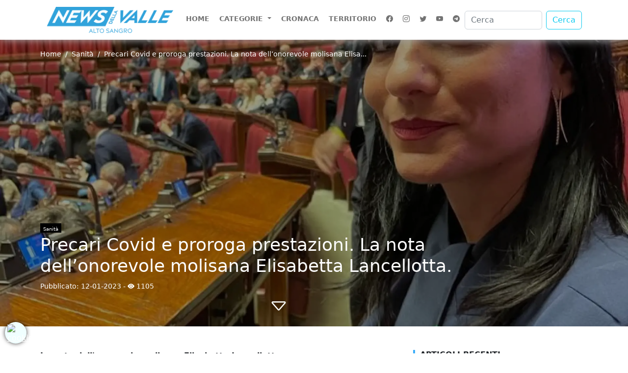

--- FILE ---
content_type: text/html; charset=UTF-8
request_url: https://newsdellavalle.com/2023/01/12/precari-covid-e-proroga-prestazioni-la-nota-dellonorevole-molisana-elisabetta-lancellotta
body_size: 9113
content:
<!DOCTYPE html>
<html lang="it">

<head>
    <script defer src="https://vps.sharkerp.cloud/analytics/script.js" data-website-id="ba228f6d-fd63-4cfe-bca7-2454954681ef"></script>
    <link rel="stylesheet" media="screen" href="https://services.myefree.it/cookiesjsr/light-banner.css">
    <link rel="stylesheet" media="screen" href="https://services.myefree.it/cookiesjsr/cookiesjsr.min.css">
    <script src="https://services.myefree.it/cookiesjsr/blocco-preventivo.js" type="text/javascript"></script>
    <meta charset="utf-8">
    <meta name="viewport" content="width=device-width, initial-scale=1">
    <link href="https://newsdellavalle.com/vendor/bootstrap-5.2.0-dist/css/bootstrap.css" rel="stylesheet">
    <link href="https://newsdellavalle.com/vendor/icons-1.9.1/font/bootstrap-icons.css" rel="stylesheet">
    <link href="https://newsdellavalle.com/vendor/slick-1.8.1/slick/slick.css" rel="stylesheet">
    <link href="https://newsdellavalle.com/vendor/fancybox/fancybox.min.css" rel="stylesheet">
    <link href="https://newsdellavalle.com/assets/css/generale.css" rel="stylesheet">
    
    <link rel="apple-touch-icon" sizes="57x57" href="https://newsdellavalle.com/favicon/apple-icon-57x57.png">
    <link rel="apple-touch-icon" sizes="60x60" href="https://newsdellavalle.com/favicon/apple-icon-60x60.png">
    <link rel="apple-touch-icon" sizes="72x72" href="https://newsdellavalle.com/favicon/apple-icon-72x72.png">
    <link rel="apple-touch-icon" sizes="76x76" href="https://newsdellavalle.com/favicon/apple-icon-76x76.png">
    <link rel="apple-touch-icon" sizes="114x114" href="https://newsdellavalle.com/favicon/apple-icon-114x114.png">
    <link rel="apple-touch-icon" sizes="120x120" href="https://newsdellavalle.com/favicon/apple-icon-120x120.png">
    <link rel="apple-touch-icon" sizes="144x144" href="https://newsdellavalle.com/favicon/apple-icon-144x144.png">
    <link rel="apple-touch-icon" sizes="152x152" href="https://newsdellavalle.com/favicon/apple-icon-152x152.png">
    <link rel="apple-touch-icon" sizes="180x180" href="https://newsdellavalle.com/favicon/apple-icon-180x180.png">
    <link rel="icon" type="image/png" sizes="192x192" href="https://newsdellavalle.com/favicon/android-icon-192x192.png">
    <link rel="icon" type="image/png" sizes="32x32" href="https://newsdellavalle.com/favicon/favicon-32x32.png">
    <link rel="icon" type="image/png" sizes="96x96" href="https://newsdellavalle.com/favicon/favicon-96x96.png">
    <link rel="icon" type="image/png" sizes="16x16" href="https://newsdellavalle.com/favicon/favicon-16x16.png">
    <meta name="msapplication-TileColor" content="#ffffff">
    <meta name="msapplication-TileImage" content="https://newsdellavalle.com/favicon/ms-icon-144x144.png">
    <meta name="theme-color" content="#ffffff">
    <link rel="manifest" href="https://newsdellavalle.com/manifest.json" />
    
    <title>Precari Covid e proroga prestazioni. La nota dell’onorevole molisana Elisabetta Lancellotta. - News Della Valle - La voce del territorio e della gente</title>
<meta name="description" content="La nota dell&#039;onorevole molisana Elisabetta Lancellotta">
<meta name="keywords" content="Covid, precari, stabilizzazione,  onorevole Elisabetta Lancellotta, scadenza 31 dicembre 2023">
<link rel="canonical" href="https://newsdellavalle.com/2023/01/12/precari-covid-e-proroga-prestazioni-la-nota-dellonorevole-molisana-elisabetta-lancellotta">
<meta property="og:title" content="Precari Covid e proroga prestazioni. La nota dell’onorevole molisana Elisabetta Lancellotta.">
<meta property="og:description" content="La nota dell&#039;onorevole molisana Elisabetta Lancellotta">
<meta property="og:type" content="article">
<meta property="og:locale" content="it-it">
<meta property="og:url" content="https://newsdellavalle.com/2023/01/12/precari-covid-e-proroga-prestazioni-la-nota-dellonorevole-molisana-elisabetta-lancellotta">
<meta property="og:image" content="https://newsdellavalle.com/uploads/2023-01-11/resize-jpg/elisabetta lancellotta.jpg">
<meta property="og:image:url" content="https://newsdellavalle.com/uploads/2023-01-11/resize-jpg/elisabetta lancellotta.jpg">

<meta name="twitter:title" content="Precari Covid e proroga prestazioni. La nota dell’onorevole molisana Elisabetta Lancellotta.">
<meta name="twitter:description" content="La nota dell&#039;onorevole molisana Elisabetta Lancellotta">
<meta name="twitter:url" content="https://newsdellavalle.com/2023/01/12/precari-covid-e-proroga-prestazioni-la-nota-dellonorevole-molisana-elisabetta-lancellotta">
<meta name="twitter:image" content="https://newsdellavalle.com/uploads/2023-01-11/resize-jpg/elisabetta lancellotta.jpg">
<script type="application/ld+json">{"@context":"https://schema.org","@type":"WebPage","name":"Precari Covid e proroga prestazioni. La nota dell’onorevole molisana Elisabetta Lancellotta.","description":"La nota dell'onorevole molisana Elisabetta Lancellotta","url":"https://newsdellavalle.com/2023/01/12/precari-covid-e-proroga-prestazioni-la-nota-dellonorevole-molisana-elisabetta-lancellotta"}</script>
    <!-- Google tag (gtag.js) -->
    <script async src="https://www.googletagmanager.com/gtag/js?id=G-S89EC236XF"></script>
    <script async>
        window.dataLayer = window.dataLayer || [];

        function gtag() {
            dataLayer.push(arguments);
        }
        gtag('js', new Date());

        gtag('config', 'G-S89EC236XF', {
            'anonymize_ip': true
        });
    </script>
</head>

<body>

    <header>
        <div class="container">
            <div class="row">
                <div class="col-md-12">

                    <nav class="navbar navbar-expand-lg">
                        <div class="container-fluid">
                            <a class="navbar-brand" href="https://newsdellavalle.com">
                                <img src="https://newsdellavalle.com/assets/img/logo.png"
                                    width="280px"
                                    alt="News della Valle"
                                    class="img-fluid" />
                            </a>
                            <button class="navbar-toggler" type="button" data-bs-toggle="collapse" data-bs-target="#navbarSupportedContent" aria-controls="navbarSupportedContent" aria-expanded="false" aria-label="Toggle navigation">
                                <span class="navbar-toggler-icon"></span>
                            </button>
                            <div class="collapse navbar-collapse" id="navbarSupportedContent">
                                <ul class="navbar-nav me-auto mb-2 mb-lg-0">
                                    <li class="nav-item">
                                        <a class="nav-link "
                                            aria-current="page"
                                            href="https://newsdellavalle.com">
                                            Home
                                        </a>
                                    </li>
                                    <li class="nav-item dropdown">
                                        <a class="nav-link dropdown-toggle" href="#" role="button" data-bs-toggle="dropdown" aria-expanded="false">
                                            Categorie
                                        </a>
                                        <ul class="dropdown-menu">
                                                                                        <li>
                                                <a class="dropdown-item" href="https://newsdellavalle.com/categoria/ambiente">
                                                    Ambiente
                                                </a>
                                            </li>
                                                                                        <li>
                                                <a class="dropdown-item" href="https://newsdellavalle.com/categoria/auguri">
                                                    Auguri
                                                </a>
                                            </li>
                                                                                        <li>
                                                <a class="dropdown-item" href="https://newsdellavalle.com/categoria/consigli-musicali">
                                                    Consigli musicali
                                                </a>
                                            </li>
                                                                                        <li>
                                                <a class="dropdown-item" href="https://newsdellavalle.com/categoria/cronaca">
                                                    Cronaca
                                                </a>
                                            </li>
                                                                                        <li>
                                                <a class="dropdown-item" href="https://newsdellavalle.com/categoria/cucina">
                                                    Cucina
                                                </a>
                                            </li>
                                                                                        <li>
                                                <a class="dropdown-item" href="https://newsdellavalle.com/categoria/cultura">
                                                    Cultura
                                                </a>
                                            </li>
                                                                                        <li>
                                                <a class="dropdown-item" href="https://newsdellavalle.com/categoria/economia">
                                                    Economia
                                                </a>
                                            </li>
                                                                                        <li>
                                                <a class="dropdown-item" href="https://newsdellavalle.com/categoria/Gallery">
                                                    Gallery
                                                </a>
                                            </li>
                                                                                        <li>
                                                <a class="dropdown-item" href="https://newsdellavalle.com/categoria/moda">
                                                    Moda
                                                </a>
                                            </li>
                                                                                        <li>
                                                <a class="dropdown-item" href="https://newsdellavalle.com/categoria/politica">
                                                    Politica
                                                </a>
                                            </li>
                                                                                        <li>
                                                <a class="dropdown-item" href="https://newsdellavalle.com/categoria/sanita">
                                                    Sanità
                                                </a>
                                            </li>
                                                                                        <li>
                                                <a class="dropdown-item" href="https://newsdellavalle.com/categoria/sociale">
                                                    Sociale
                                                </a>
                                            </li>
                                                                                        <li>
                                                <a class="dropdown-item" href="https://newsdellavalle.com/categoria/spettacoli">
                                                    Spettacoli
                                                </a>
                                            </li>
                                                                                        <li>
                                                <a class="dropdown-item" href="https://newsdellavalle.com/categoria/sport">
                                                    Sport
                                                </a>
                                            </li>
                                                                                        <li>
                                                <a class="dropdown-item" href="https://newsdellavalle.com/categoria/tecnologia">
                                                    Tecnologia
                                                </a>
                                            </li>
                                                                                        <li>
                                                <a class="dropdown-item" href="https://newsdellavalle.com/categoria/territorio">
                                                    Territorio
                                                </a>
                                            </li>
                                                                                        <li>
                                                <a class="dropdown-item" href="https://newsdellavalle.com/categoria/tradizioni">
                                                    Tradizioni
                                                </a>
                                            </li>
                                                                                    </ul>
                                    </li>
                                    <li class="nav-item">
                                        <a class="nav-link" aria-current="page" href="https://newsdellavalle.com/categoria/cronaca">Cronaca</a>
                                    </li>
                                    <li class="nav-item">
                                        <a class="nav-link" aria-current="page" href="https://newsdellavalle.com/categoria/territorio">Territorio</a>
                                    </li>
                                    
                                                                        <li class="nav-item social-menu-top">
                                        <a target="_blank" class="nav-link" href="https://www.facebook.com/profile.php?id=100052177074485">
                                            <i class="bi bi-facebook"></i>
                                        </a>
                                    </li>
                                                                                                            <li class="nav-item social-menu-top">
                                        <a target="_blank" class="nav-link" href="https://www.instagram.com/newsdellavalle1/">
                                            <i class="bi bi-instagram"></i>
                                        </a>
                                    </li>
                                                                                                            <li class="nav-item social-menu-top">
                                        <a target="_blank" class="nav-link" href="https://twitter.com/direttore84">
                                            <i class="bi bi-twitter"></i>
                                        </a>
                                    </li>
                                                                                                            <li class="nav-item social-menu-top">
                                        <a target="_blank" class="nav-link" href="https://www.youtube.com/channel/UCxOv3okhzd5BABjLB-BnM1Q">
                                            <i class="bi bi-youtube"></i>
                                        </a>
                                    </li>
                                                                        <li class="nav-item social-menu-top">
                                        <a target="_blank" class="nav-link" href="https://t.me/newsdvalle">
                                            <i class="bi bi-telegram"></i>
                                        </a>
                                    </li>
                                </ul>
                                <form class="d-flex" action="https://newsdellavalle.com/ricerca" role="search">
                                    <input type="hidden" name="_token" value="CKUYcqjeFKtHdde6yijTb9nZx5fJ1DgZlmH9eO5M" autocomplete="off">
                                    <input class="form-control me-2" type="search" placeholder="Cerca" name="ricerca" aria-label="Cerca">
                                    <button class="btn btn-outline-info" type="submit">Cerca</button>
                                </form>
                                <ul class="list-inline list-unstyled text-center social-mobile">
                                                                        <li class="list-inline-item">
                                        <a target="_blank" class="nav-link" href="https://www.facebook.com/profile.php?id=100052177074485">
                                            <i class="bi bi-facebook"></i>
                                        </a>
                                    </li>
                                                                                                            <li class="list-inline-item">
                                        <a target="_blank" class="nav-link" href="https://www.instagram.com/newsdellavalle1/">
                                            <i class="bi bi-instagram"></i>
                                        </a>
                                    </li>
                                                                                                            <li class="list-inline-item">
                                        <a target="_blank" class="nav-link" href="https://twitter.com/direttore84">
                                            <i class="bi bi-twitter"></i>
                                        </a>
                                    </li>
                                                                                                            <li class="list-inline-item">
                                        <a target="_blank" class="nav-link" href="https://www.youtube.com/channel/UCxOv3okhzd5BABjLB-BnM1Q">
                                            <i class="bi bi-youtube"></i>
                                        </a>
                                    </li>
                                                                        <li class="list-inline-item">
                                        <a target="_blank" class="nav-link" href="https://t.me/newsdvalle">
                                            <i class="bi bi-telegram"></i>
                                        </a>
                                    </li>
                                </ul>
                            </div>
                        </div>
                    </nav>

                </div>
            </div>
        </div>
    </header>

                                            <div id="cover-articolo"
                         style='background-image: url("https://newsdellavalle.com/uploads/2023-01-11/thumbBig/elisabetta lancellotta.webp");'
                         class="mobile-hidden"
                    >
                        <div class="container">
                            <div class="row">
                                <div class="col-md-12">
                                    <nav aria-label="breadcrumb">
                                        <ol class="breadcrumb">
                                            <li class="breadcrumb-item"><a href="https://newsdellavalle.com">Home</a></li>
                                            <li class="breadcrumb-item"><a href="https://newsdellavalle.com/categoria/sanita">Sanità</a></li>
                                            <li class="breadcrumb-item active" aria-current="page">Precari Covid e proroga prestazioni. La nota dell’onorevole molisana Elisa...</li>
                                        </ol>
                                    </nav>
                                </div>
                            </div>
                            <div class="row">
                                <div class="col-md-12">

                                    <div class="head-title-article">
                                        <div class="col-md-12">
                                            <span class="categoria">
                                                <a href="https://newsdellavalle.com/categoria/sanita">Sanità</a>
                                            </span>
                                            <h1>Precari Covid e proroga prestazioni. La nota dell’onorevole molisana Elisabetta Lancellotta.</h1>
                                            <small>Pubblicato: <a class="data-cerca" href="https://newsdellavalle.com/ricerca?ricerca=2023-01-12">12-01-2023</a> - <i class="bi bi-eye-fill"></i> 1105 </small>
                                            <div class="clearfix"></div>
                                            <div class="text-center">
                                                <a href="#testo-articolo" class="arrow-down">
                                                    <i class="bi bi-caret-down"></i>
                                                </a>
                                            </div>
                                        </div>
                                    </div>

                                </div>
                            </div>
                        </div>
                    </div>

                    <div class="container mobile-show">
                        <div class="row">
                            <div class="col-md-12">
                                <img
                                        class="img-fluid"
                                        src="https://newsdellavalle.com/uploads/2023-01-11/thumbBig/elisabetta lancellotta.webp"
                                        alt="Precari Covid e proroga prestazioni. La nota dell’onorevole molisana Elisabetta Lancellotta."
                                />
                                <span class="categoria">
                                                <a href="https://newsdellavalle.com/categoria/sanita">Sanità</a>
                                            </span>
                                <h1>Precari Covid e proroga prestazioni. La nota dell’onorevole molisana Elisabetta Lancellotta.</h1>
                                <small>Pubblicato: <a class="data-cerca" href="https://newsdellavalle.com/ricerca?ricerca=2023-01-12">12-01-2023</a> - <i class="bi bi-eye-fill"></i> 1105 </small>
                            </div>
                        </div>
                    </div>

                    
        <div id="testo-articolo">
        <div class="container">
            <div class="row">
                <div class="col-md-12">
                    <br/>
                    <br/>
                </div>
            </div>
            <div class="row">
                <div class="col-md-8">
                                        <strong>La nota dell&#039;onorevole molisana Elisabetta Lancellotta</strong>
                    <p><strong>RICEVIAMO E PUBBLICHIAMO DA ONOREVOLE ELISABETTA LANCELLOTTA.</strong></p><br />
<br />
<p>Importanti novit&agrave; per i precari Covid sono contenute nella prima legge di Bilancio del governo Meloni approvata nei giorni scorsi in Parlamento. Altre novit&agrave;, ugualmente importanti, sono attese a breve: proprio durante i lavori per il varo della Finanziaria &egrave; stato infatti votato un ordine del giorno, prima firmataria la deputata di Fratelli d&rsquo;Italia Elisabetta Lancellotta, che impegna Palazzo Chigi ad estendere la platea dei destinatari del provvedimento di stabilizzazione, che cos&igrave; come definito in legge consente comunque alle Aziende sanitarie di tutte le regioni di assumere a tempo indeterminato il &ldquo;personale sanitario e sociosanitario&rdquo; che, al 31 dicembre 2023, abbia maturato 18 mesi di servizio. Dal 1&deg; gennaio 2023 (data di entrata in vigore della legge di Bilancio) &egrave; quindi concessa alle Asl di tutta Italia &ndash; anche a quella molisana &ndash; la facolt&agrave; di poter stabilizzare medici, infermieri e operatori sociosanitari. Con altro provvedimento il governo Meloni estender&agrave; la stessa opportunit&agrave; al personale amministrativo e ai tecnici non sanitari, che hanno maturato nel tempo i medesimi requisiti. &laquo;Con l&rsquo;emendamento approvato in Finanziaria &ndash; <strong>spiega la deputata di Fratelli d&rsquo;Italia Elisabetta Lancellotta</strong> &ndash; abbiamo mosso un primo ma importante passo verso la stabilizzazione dei precari che hanno lavorato per far fronte alla pandemia. Tutti i medici, gli infermieri e gli Oss che hanno maturato o matureranno entro la fine del 2023 i requisiti &ndash; ovvero, aver prestato servizio per 18 mesi consecutivi negli ospedali pubblici &ndash; possono essere stabilizzati. Ora &egrave; necessario concedere la stessa possibilit&agrave; al personale amministrativo e ai tecnici non sanitari. In realt&agrave; l&rsquo;emendamento di Fratelli d&rsquo;Italia, sottoscritto anche da me &ndash; <strong>afferma Lancellotta</strong> &ndash;, prevedeva, tenuto conto del fabbisogno delle singole aziende sanitarie, la stabilizzazione di tutto il personale precario Covid, anche quello tecnico e amministrativo. La Commissione competente ha tuttavia deciso di convergere su un emendamento del Partito democratico, partito che, come &egrave; noto, non ha votato la legge di Bilancio.</p><br />
<br />
<p>L&rsquo;emendamento &egrave; quindi passato con i voti dalla maggioranza di governo, con l&rsquo;impegno di trovare quanto prima una soluzione per il personale tecnico non sanitario e quello amministrativo&raquo;. Fermo restando la necessit&agrave; di ampliare la platea, con le opportunit&agrave; fornite dalla Finanziaria le Asl possono dunque gi&agrave; colmare le carenze di personale.&nbsp; Anche gli operatori sanitari che erano stati dapprima assunti con Partita Iva e poi con contratto a tempo determinato e che a giugno 2022 non avevano maturato un anno e mezzo di servizio possono tirare un sospiro di sollievo. La data di possesso dei requisiti &egrave; stata infatti posticipata al 31 dicembre 2023. Ora la palla &egrave; nelle mani di Aziende sanitarie e Regioni.&nbsp;&laquo;Non appena approvata la legge di Bilancio &ndash; <strong>continua l&rsquo;onorevole Lancellotta</strong> &ndash; ho incontrato nella sede dell&rsquo;Asrem il direttore generale Oreste Florenzano, che mi ha fornito ampie rassicurazioni sull&rsquo;avvio delle previste procedure sulle stabilizzazioni. Sono certa che con il contributo della struttura commissariale, l&rsquo;Asrem non perder&agrave; un solo giorno e approfitter&agrave; di tutte le opportunit&agrave; previste nella Finanziaria del governo Meloni. Un adempimento che ritegno indifferibile per far fronte alle carenze di organico che, come apprendiamo ogni giorno dagli organi di informazione, stanno creando seri problemi agli ospedali molisani&raquo; &ndash; conclude la parlamentare di Fratelli d&rsquo;Italia.&nbsp;</p><br />
<br />
<p style="text-align:justify; margin:0cm 0cm 0.0001pt">&nbsp;</p>


                                            <div class="row">
                                                    </div>
                        <div class="row">
                            <div class="col-md-12">
                                <hr>
                            </div>
                        </div>
                    
                        <link itemprop="thumbnailUrl" href="https://newsdellavalle.com/uploads/2023-01-11/resize-jpg/elisabetta lancellotta.jpg">
                        <span itemprop="thumbnail" itemscope itemtype="http://schema.org/ImageObject">
                            <link itemprop="url" href="https://newsdellavalle.com/uploads/2023-01-11/resize-jpg/elisabetta lancellotta.jpg">
                        </span>

                    <ul class="list-unstyled list-inline tags-page">
                        <li class="list-inline-item">
                            <span>TAGS</span>
                        </li>
                                                                                                            <li class="list-inline-item">
                                    <a href="https://newsdellavalle.com/tag/covid">
                                        Covid
                                    </a>
                                </li>
                                                                                                                <li class="list-inline-item">
                                    <a href="https://newsdellavalle.com/tag/precari">
                                         precari
                                    </a>
                                </li>
                                                                                                                <li class="list-inline-item">
                                    <a href="https://newsdellavalle.com/tag/stabilizzazione">
                                         stabilizzazione
                                    </a>
                                </li>
                                                                                                                <li class="list-inline-item">
                                    <a href="https://newsdellavalle.com/tag/onorevole-elisabetta-lancellotta">
                                          onorevole Elisabetta Lancellotta
                                    </a>
                                </li>
                                                                                                                <li class="list-inline-item">
                                    <a href="https://newsdellavalle.com/tag/scadenza-31-dicembre-2023">
                                         scadenza 31 dicembre 2023
                                    </a>
                                </li>
                                                                        </ul>
                    <hr>
                    <div class="row">
                        <div class="col-md-12">
                            <ul class="list-unstyled list-inline social-bar">
                                <li class="list-inline-item">
                                    <small>Condividi su:</small>
                                </li>
                                <li class="list-inline-item">
                                    <a href="https://www.facebook.com/sharer.php?u=https://newsdellavalle.com/2023/01/12/precari-covid-e-proroga-prestazioni-la-nota-dellonorevole-molisana-elisabetta-lancellotta">
                                        <i class="bi bi-facebook"></i>
                                    </a>
                                </li>
                                <li class="list-inline-item">
                                    <a href="https://twitter.com/intent/tweet?url=https://newsdellavalle.com/2023/01/12/precari-covid-e-proroga-prestazioni-la-nota-dellonorevole-molisana-elisabetta-lancellotta">
                                        <i class="bi bi-twitter"></i>
                                    </a>
                                </li>
                                <li class="list-inline-item">
                                    <a href="https://api.whatsapp.com/send?text=Precari Covid e proroga prestazioni. La nota dell’onorevole molisana Elisabetta Lancellotta..%20%0A%0A%20https://newsdellavalle.com/2023/01/12/precari-covid-e-proroga-prestazioni-la-nota-dellonorevole-molisana-elisabetta-lancellotta">
                                        <i class="bi bi-whatsapp"></i>
                                    </a>
                                </li>
                                <li class="list-inline-item">
                                    <a href="https://telegram.me/share/url?url=https://newsdellavalle.com/2023/01/12/precari-covid-e-proroga-prestazioni-la-nota-dellonorevole-molisana-elisabetta-lancellotta&amp;text=Precari Covid e proroga prestazioni. La nota dell’onorevole molisana Elisabetta Lancellotta.">
                                        <i class="bi bi-telegram"></i>
                                    </a>
                                </li>
                                <li class="list-inline-item">
                                    <a href="https://pinterest.com/pin/create/button/?url=https://newsdellavalle.com/2023/01/12/precari-covid-e-proroga-prestazioni-la-nota-dellonorevole-molisana-elisabetta-lancellotta">
                                        <i class="bi bi-pinterest"></i>
                                    </a>
                                </li>
                                <li class="list-inline-item">
                                    <a href="mailto:?subject=Precari Covid e proroga prestazioni. La nota dell’onorevole molisana Elisabetta Lancellotta.&amp;body=https://newsdellavalle.com/2023/01/12/precari-covid-e-proroga-prestazioni-la-nota-dellonorevole-molisana-elisabetta-lancellotta">
                                        <i class="bi bi-envelope"></i>
                                    </a>
                                </li>
                                <li class="list-inline-item">
                                    <a href="#" onclick="javascript:window.print();">
                                        <i class="bi bi-printer"></i>
                                    </a>
                                </li>
                            </ul>
                            <hr>
                        </div>
                    </div>
                    <div class="row">
                        <div class="col-md-6">
                            <p class="articoli-cursore">Articolo precedente</p>
                                                        <a class="articoli-indicatori" href="https://newsdellavalle.com/2023/01/11/covid-in-molise-e-boom-di-guariti-nelle-ultime-24-ore-sono-ben-778-a-fronte-di-50-nuovi-positivi-due-i-nuovi-ricoveri-e-nessun-decesso-registrato">
                                Covid in Molise: e&#039; boom di guariti nelle ultime 24 ore, sono ben 778 a fronte di 50 nuovi positivi.  Due i nuovi ricoveri e nessun decesso registrato.
                            </a>
                        </div>
                        <div class="col-md-6">
                            <p class="articoli-cursore text-md-end">Articolo successivo</p>
                                                        <a class="articoli-indicatori text-right" href="https://newsdellavalle.com/2023/01/11/appennino-senza-neve-santanche-soddisfacente-il-tavolo-con-le-regioni-individuate-4-misure-risposte-dal-governo-in-2-3-settimane">
                                Appennino senza neve, Santanchè: “Soddisfacente il tavolo con le regioni. Individuate 4 misure, risposte dal Governo in 2-3 settimane”.
                            </a>
                        </div>
                    </div>
                                            <div class="row">
                            <div class="col-md-12">
                                <br/>
                                <h4 class="titolo-sezione text-uppercase">Articoli Correlati</h4>
                                <br/>
                            </div>
                        </div>
                        <div class="row">
                                                                                            <div class="col-md-4">
                                    <div class="card card-correlati">
                                        <a href="https://newsdellavalle.com/2026/01/15/isernia-la-segreteria-territoriale-nursind-sara-presente-alla-fiaccolata-in-difesa-della-sanita-pubblica-in-programma-domenica-18-gennaio">
                                            <img
                                                                                                    src="https://newsdellavalle.com/uploads/2026-01-15/thumbBig/ospedale veneziale isernia nuova veduta.webp"
                                                                                                class="card-img-top" alt="Isernia: la segreteria territoriale Nursind sarà presente alla fiaccolata in difesa della Sanità Pubblica in programma domenica 18 gennaio.">
                                            <div class="card-body">
                                                <h5 class="card-title">Isernia: la segreteria territo...</h5>
                                                <small>15-01-2026</small>
                                                <p class="card-text">ISERNIA. La Segreteria Territoriale Nursind Campobasso-Isernia e la Segreteria Regionale Nursind Molise, il Sindacato delle Profes...</p>
                                            </div>
                                        </a>
                                    </div>
                                </div>
                                                                                            <div class="col-md-4">
                                    <div class="card card-correlati">
                                        <a href="https://newsdellavalle.com/2026/01/14/isernia-la-lettera-aperta-e-linvito-a-partecipare-alla-fiaccolata-del-18-gennaio-in-difesa-della-sanita-pubblica-da-parte-del-forum-giovani-e-della-pro-loco-giovani">
                                            <img
                                                                                                    src="https://newsdellavalle.com/uploads/2026-01-14/thumbBig/images.webp"
                                                                                                class="card-img-top" alt="Isernia: la lettera aperta e l’invito a partecipare alla fiaccolata del 18 gennaio in difesa della sanità pubblica da parte del Forum Giovani e della Pro loco Giovani.">
                                            <div class="card-body">
                                                <h5 class="card-title">Isernia: la lettera aperta e l...</h5>
                                                <small>14-01-2026</small>
                                                <p class="card-text">Ciao, parliamoci chiaro: spesso sentiamo parlare di &quot;sanit&agrave; pubblica&quot; come un tema lontano, da esperti, da politici, da dibattiti...</p>
                                            </div>
                                        </a>
                                    </div>
                                </div>
                                                                                            <div class="col-md-4">
                                    <div class="card card-correlati">
                                        <a href="https://newsdellavalle.com/2026/01/13/campagna-vaccinale-antinfluenzale-linvito-alla-popolazione-da-parte-di-asrem-molise">
                                            <img
                                                                                                    src="https://newsdellavalle.com/uploads/2026-01-13/thumbBig/dottoressa montanaro asrem molise copertina.webp"
                                                                                                class="card-img-top" alt="Campagna vaccinale antinfluenzale: l’invito alla popolazione da parte di Asrem Molise.">
                                            <div class="card-body">
                                                <h5 class="card-title">Campagna vaccinale antinfluenz...</h5>
                                                <small>13-01-2026</small>
                                                <p class="card-text">La Regione Molise e l&rsquo;ASReM ricordano che la campagna vaccinale antinfluenzale &egrave; ancora attiva su tutto il territorio regionale e rapp...</p>
                                            </div>
                                        </a>
                                    </div>
                                </div>
                                                    </div>
                                    </div>
                <div class="col-md-4">
                    <h4 class="titolo-sezione text-uppercase">Articoli Recenti</h4>
                    <br/>
                    <ul class="list-unstyled lista-articoli-recenti">
                                                                                <li>
                                <a href="https://newsdellavalle.com/2026/01/17/furti-in-campagna-coldiretti-molise-un-grave-fenomeno-che-impoverisce-lintero-tessuto-socio-economico">
                                    Furti in campagna: Coldiretti Molise, un grave fenomeno che impoverisce l’intero tessuto socio-economico.
                                </a>
                            </li>
                                                                                <li>
                                <a href="https://newsdellavalle.com/2026/01/17/ordine-dei-commercialisti-di-isernia-svolta-storica-gemma-barone-e-la-prima-donna-presidente">
                                    Ordine dei Commercialisti di Isernia, svolta storica: Gemma Barone è la prima donna presidente
                                </a>
                            </li>
                                                                                <li>
                                <a href="https://newsdellavalle.com/2026/01/17/taglio-del-nastro-a-sesto-campano-studenti-e-cittadini-protagonisti-dellinaugurazione-della-nuova-scuola">
                                    Taglio del nastro a Sesto Campano: studenti e cittadini protagonisti dell’inaugurazione della nuova scuola
                                </a>
                            </li>
                                            </ul>
                    <br/>
                    <h4 class="titolo-sezione text-uppercase">Categorie</h4>
                    <br/>
                    <ul class="list-unstyled lista-articoli-recenti">
                                                    <li>
                                <a href="https://newsdellavalle.com/categoria/ambiente">
                                    Ambiente
                                </a>
                            </li>
                                                    <li>
                                <a href="https://newsdellavalle.com/categoria/auguri">
                                    Auguri
                                </a>
                            </li>
                                                    <li>
                                <a href="https://newsdellavalle.com/categoria/consigli-musicali">
                                    Consigli musicali
                                </a>
                            </li>
                                                    <li>
                                <a href="https://newsdellavalle.com/categoria/cronaca">
                                    Cronaca
                                </a>
                            </li>
                                                    <li>
                                <a href="https://newsdellavalle.com/categoria/cucina">
                                    Cucina
                                </a>
                            </li>
                                                    <li>
                                <a href="https://newsdellavalle.com/categoria/cultura">
                                    Cultura
                                </a>
                            </li>
                                                    <li>
                                <a href="https://newsdellavalle.com/categoria/economia">
                                    Economia
                                </a>
                            </li>
                                                    <li>
                                <a href="https://newsdellavalle.com/categoria/Gallery">
                                    Gallery
                                </a>
                            </li>
                                                    <li>
                                <a href="https://newsdellavalle.com/categoria/moda">
                                    Moda
                                </a>
                            </li>
                                                    <li>
                                <a href="https://newsdellavalle.com/categoria/politica">
                                    Politica
                                </a>
                            </li>
                                                    <li>
                                <a href="https://newsdellavalle.com/categoria/sanita">
                                    Sanità
                                </a>
                            </li>
                                                    <li>
                                <a href="https://newsdellavalle.com/categoria/sociale">
                                    Sociale
                                </a>
                            </li>
                                                    <li>
                                <a href="https://newsdellavalle.com/categoria/spettacoli">
                                    Spettacoli
                                </a>
                            </li>
                                                    <li>
                                <a href="https://newsdellavalle.com/categoria/sport">
                                    Sport
                                </a>
                            </li>
                                                    <li>
                                <a href="https://newsdellavalle.com/categoria/tecnologia">
                                    Tecnologia
                                </a>
                            </li>
                                                    <li>
                                <a href="https://newsdellavalle.com/categoria/territorio">
                                    Territorio
                                </a>
                            </li>
                                                    <li>
                                <a href="https://newsdellavalle.com/categoria/tradizioni">
                                    Tradizioni
                                </a>
                            </li>
                                            </ul>

                </div>
            </div>

        </div>
    </div>

    
    
    
    
    <section id="banner-top">
        <div class="container">
            <div class="row">
                                            </div>
        </div>
    </section>

    
    
    
    
    <section id="banner-center">
        <div class="container">
            <div class="row">
                                            </div>
        </div>
    </section>

    <div class="area-articoli-bottom">

        <div class="container">
            <div class="row">

                
                
                
            </div>
        </div>

    </div>

    <section id="banner-bottom">
        <div class="container">
            <div class="row">
                                            </div>
        </div>
    </section>

    <div class="area-articoli-bottom">

        <div class="container">
            <div class="row">
                
                
                            </div>
        </div>

    </div>

    <footer>

        <div class="container">

            <div class="row">

                <div class="col-md-4">

                    <aside>
                        <p>Direttore Responsabile: Michele Visco</p>
                        <p>Tel.: 392/9850370</p>
                        <p>P.IVA.: 00939520946</p>
                        <p>Registrazione Presso Tribunale di Isernia N. 1 del 2016</p>
                        <p>Iscrizione ROC numero 37623 del 2021.</p>
                        <p>Email:<br><a href="mailto:direttore@newsdellavalle.com">direttore@newsdellavalle.com</a>
                            <a href="mailto:redazione@newsdellavalle.com">redazione@newsdellavalle.com</a>
                        </p>

                        <a class="link-services-efree" href="https://services.myefree.it/160/privacy-policy">Privacy Policy</a>
                        <script type="text/javascript">
                            var libId = 'services-lib';
                            var libCookieId = 'services-cookie-lib';
                            if (!document.getElementById(libId)) {
                                var lib = 'https://services.myefree.it/lib.js';
                                let script = document.createElement("script");
                                script.id = libId;
                                script.src = lib;
                                window.document.body.append(script);
                            }
                        </script>
                        <br />
                        <a class="link-services-efree-cookie" href="https://services.myefree.it/160/cookie-policy">Cookie Policy</a>
                        <script type="text/javascript">
                            var libId = 'services-lib';
                            var libCookieId = 'services-cookie-lib';
                            if (!document.getElementById(libId)) {
                                var lib = 'https://services.myefree.it/lib.js';
                                let script = document.createElement("script");
                                script.id = libId;
                                script.src = lib;
                                window.document.body.append(script);
                            }
                        </script>
                    </aside>

                </div>
                <div class="col-md-4">

                    <h2 class="text-center">Sostienici con una donazione</h2>

                    <br>

                    <center>
                        <form action="https://www.paypal.com/donate" method="post" target="_top">
                            <input type="hidden" name="hosted_button_id" value="49TAHGKHSDEMA" />
                            <input type="image" src="https://www.paypalobjects.com/it_IT/IT/i/btn/btn_donateCC_LG.gif" border="0" name="submit" title="PayPal - The safer, easier way to pay online!" alt="Fai una donazione con il pulsante PayPal" />
                            <img alt="" border="0" src="https://www.paypal.com/it_IT/i/scr/pixel.gif" width="1" height="1" />
                        </form>
                    </center>

                    <div class="row">
                        <div class="col-md-6 text-center pt-3">
                            <a target="_blank" href="https://play.google.com/store/apps/details?id=com.efree.news_della_valle">
                                <img width="150" src="https://newsdellavalle.com/playstore.png" class="img-fluid" alt="playstore" />
                            </a>
                        </div>
                        <div class="col-md-6 text-center pt-3">
                            <a target="_blank" href="https://apps.apple.com/us/app/news-della-valle/id6738924142">
                                <img width="150" src="https://newsdellavalle.com/appstore.png" class="img-fluid" alt="playstore" />
                            </a>
                        </div>
                    </div>

                </div>
                <div class="col-md-4">

                                        <a href="https://www.facebook.com/profile.php?id=100052177074485" class="btn btn-primary social-button col-12" target="_blank">
                        <i class="bi bi-facebook"></i>
                        Facebook
                    </a>
                                                            <a href="https://www.instagram.com/newsdellavalle1/" class="btn btn-danger social-button col-12" target="_blank">
                        <i class="bi bi-instagram"></i>
                        Instagram
                    </a>
                                                            <a href="https://twitter.com/direttore84" class="btn btn-info social-button col-12" target="_blank">
                        <i class="bi bi-twitter"></i>
                        Twitter
                    </a>
                                                            <a href="https://www.youtube.com/channel/UCxOv3okhzd5BABjLB-BnM1Q" class="btn btn-warning social-button col-12" target="_blank">
                        <i class="bi bi-youtube"></i>
                        YouTube
                    </a>
                    
                    <div class="box-notifiche"></div>


                </div>

            </div>

        </div>

    </footer>
    <div class="box-footer">
        <p class="text-center">
            2026 - Tutti i diritti riservati - News Della Valle - La voce del territorio e della gente<br />
            Credit by <a target="_blank" href="https://www.myefree.it/">efree</a>
        </p>
    </div>

    <button onclick="scrollToTop()" id="bottomtop" class="scroll-top">
        <i class="bi bi-arrow-bar-up"></i>
        ️</button>


    
    <script src="https://newsdellavalle.com/vendor/bootstrap-5.2.0-dist/js/bootstrap.bundle.js"></script>
    <script src="https://newsdellavalle.com/vendor/jquery/jquery.min.js"></script>
    <script src="https://newsdellavalle.com/vendor/slick-1.8.1/slick/slick.min.js"></script>
    <script src="https://newsdellavalle.com/vendor/fancybox/jquery.fancybox.min.js"></script>
    <script src="https://newsdellavalle.com/assets/js/script.js"></script>
        <script>
        var verifica = $('#testo-articolo a').is('[rel]');
        if(verifica){
            var url = "javascript::void(0);";
            $('#testo-articolo a[rel]').attr('href', url);
        }
    </script>
    
    <div id="downloadMessage" class="download-message"></div>
    <script>
        document.addEventListener('DOMContentLoaded', function() {
            var userAgent = navigator.userAgent || navigator.vendor || window.opera;
            var messageElement = document.getElementById('downloadMessage');
            var appLink = '';
            // Rileva il sistema operativo
            if (/android/i.test(userAgent)) {
                appLink = 'https://play.google.com/store/apps/details?id=com.efree.news_della_valle';
                // Sostituisci con il link della tua app Android
                messageElement.innerHTML = 'Scarica la nostra app per Android <a href="' + appLink + '">qui</a>.';
            } else if (/iPad|iPhone|iPod/.test(userAgent) && !window.MSStream) {
                appLink = 'https://apps.apple.com/us/app/news-della-valle/id6738924142';
                // Sostituisci con il link della tua app iOS
                messageElement.innerHTML = 'Scarica la nostra app per iOS <a href="' + appLink + '">qui</a>.';
            } else {
                return;
                // Non mostrare il messaggio per altri dispositivi
            }
            // Mostra il messaggio
            messageElement.style.display = 'block';
        });
    </script>
    <a style="position: fixed; left: 10px; z-index: 100000; border-radius:100%; width:44px; height:44px; padding: 5px; color: #fff; bottom: 20px; -webkit-box-shadow: 0px 0px 8px 0px rgba(0,0,0,0.75); -moz-box-shadow: 0px 0px 8px 0px rgba(0,0,0,0.75); box-shadow: 0px 0px 8px 0px rgba(0,0,0,0.75);background: azure;" href="#editCookieSettings"><img src="https://services.myefree.it/cookie.png" style="width: 34px" alt="cookie" /></a>
    <div id="cookiesjsr"></div>
    <script>
        document.cookiesjsr = {
            apiUrl: '',
            configQuery: 'https://services.myefree.it/160/json-policy'
        };
        var dispatcher = {
            pulsante_e_widget_di_paypal_paypal: {
                activate: function() {
                    var script = document.querySelectorAll('script[data-cookie="httpswwwpaypalcom"]');
                    script.forEach((el) => {
                        var src = el.getAttribute('data-type');
                        if (src !== null) {
                            el.setAttribute('type', src);
                            el.removeAttribute('data-type');
                        } else {
                            el.removeAttribute('type');
                        }
                    });
                },
                fallback: function() {
                    var script = document.querySelectorAll('script[data-cookie="httpswwwpaypalcom"]');
                    script.forEach((el) => {
                        var src = el.getAttribute('data-type');
                        if (src === null) {
                            el.setAttribute('type', 'javascript/blocked');
                        } else {
                            el.removeAttribute('type');
                        }
                    });
                }
            },
            paypal_paypal: {
                activate: function() {
                    var script = document.querySelectorAll('script[data-cookie="httpswwwpaypalcom"]');
                    script.forEach((el) => {
                        var src = el.getAttribute('data-type');
                        if (src !== null) {
                            el.setAttribute('type', src);
                            el.removeAttribute('data-type');
                        } else {
                            el.removeAttribute('type');
                        }
                    });
                },
                fallback: function() {
                    var script = document.querySelectorAll('script[data-cookie="httpswwwpaypalcom"]');
                    script.forEach((el) => {
                        var src = el.getAttribute('data-type');
                        if (src === null) {
                            el.setAttribute('type', 'javascript/blocked');
                        } else {
                            el.removeAttribute('type');
                        }
                    });
                }
            },
            google_tag_manager: {
                activate: function() {
                    var script = document.querySelectorAll('script[data-cookie="httpswwwgoogletagmanagercom"]');
                    script.forEach((el) => {
                        var src = el.getAttribute('data-type');
                        if (src !== null) {
                            el.setAttribute('type', src);
                            el.removeAttribute('data-type');
                        } else {
                            el.removeAttribute('type');
                        }
                    });
                },
                fallback: function() {
                    var script = document.querySelectorAll('script[data-cookie="httpswwwgoogletagmanagercom"]');
                    script.forEach((el) => {
                        var src = el.getAttribute('data-type');
                        if (src === null) {
                            el.setAttribute('type', 'javascript/blocked');
                        } else {
                            el.removeAttribute('type');
                        }
                    });
                }
            },
            query_click_query_click_limited: {
                activate: function() {
                    var script = document.querySelectorAll('script[data-cookie="httpswwwqueryclickcom"]');
                    script.forEach((el) => {
                        var src = el.getAttribute('data-type');
                        if (src !== null) {
                            el.setAttribute('type', src);
                            el.removeAttribute('data-type');
                        } else {
                            el.removeAttribute('type');
                        }
                    });
                },
                fallback: function() {
                    var script = document.querySelectorAll('script[data-cookie="httpswwwqueryclickcom"]');
                    script.forEach((el) => {
                        var src = el.getAttribute('data-type');
                        if (src === null) {
                            el.setAttribute('type', 'javascript/blocked');
                        } else {
                            el.removeAttribute('type');
                        }
                    });
                }
            },
            widget_video_youtube: {
                activate: function() {
                    var script = document.querySelectorAll('script[data-cookie="wwwyoutubecom"]');
                    script.forEach((el) => {
                        var src = el.getAttribute('data-type');
                        if (src !== null) {
                            el.setAttribute('type', src);
                            el.removeAttribute('data-type');
                        } else {
                            el.removeAttribute('type');
                        }
                    });
                },
                fallback: function() {
                    var script = document.querySelectorAll('script[data-cookie="wwwyoutubecom"]');
                    script.forEach((el) => {
                        var src = el.getAttribute('data-type');
                        if (src === null) {
                            el.setAttribute('type', 'javascript/blocked');
                        } else {
                            el.removeAttribute('type');
                        }
                    });
                }
            },
            widget_video_youtube_modalita_di_privacy_avanzata: {
                activate: function() {
                    var script = document.querySelectorAll('script[data-cookie="wwwyoutubecom"]');
                    script.forEach((el) => {
                        var src = el.getAttribute('data-type');
                        if (src !== null) {
                            el.setAttribute('type', src);
                            el.removeAttribute('data-type');
                        } else {
                            el.removeAttribute('type');
                        }
                    });
                },
                fallback: function() {
                    var script = document.querySelectorAll('script[data-cookie="wwwyoutubecom"]');
                    script.forEach((el) => {
                        var src = el.getAttribute('data-type');
                        if (src === null) {
                            el.setAttribute('type', 'javascript/blocked');
                        } else {
                            el.removeAttribute('type');
                        }
                    });
                }
            },
            cookie_tecnici: {
                activate: function() {
                    var script = document.querySelectorAll('script[data-cookie=""]');
                    script.forEach((el) => {
                        var src = el.getAttribute('data-type');
                        if (src !== null) {
                            el.setAttribute('type', src);
                            el.removeAttribute('data-type');
                        } else {
                            el.removeAttribute('type');
                        }
                    });
                },
                fallback: function() {
                    var script = document.querySelectorAll('script[data-cookie=""]');
                    script.forEach((el) => {
                        var src = el.getAttribute('data-type');
                        if (src === null) {
                            el.setAttribute('type', 'javascript/blocked');
                        } else {
                            el.removeAttribute('type');
                        }
                    });
                }
            },
            youtube_iframe_player: {
                activate: function() {
                    var script = document.querySelectorAll('script[data-cookie="httpswwwyoutubecom"]');
                    script.forEach((el) => {
                        var src = el.getAttribute('data-type');
                        if (src !== null) {
                            el.setAttribute('type', src);
                            el.removeAttribute('data-type');
                        } else {
                            el.removeAttribute('type');
                        }
                    });
                },
                fallback: function() {
                    var script = document.querySelectorAll('script[data-cookie="httpswwwyoutubecom"]');
                    script.forEach((el) => {
                        var src = el.getAttribute('data-type');
                        if (src === null) {
                            el.setAttribute('type', 'javascript/blocked');
                        } else {
                            el.removeAttribute('type');
                        }
                    });
                }
            },
            youtube_data_api: {
                activate: function() {
                    var script = document.querySelectorAll('script[data-cookie="httpswwwyoutubecom"]');
                    script.forEach((el) => {
                        var src = el.getAttribute('data-type');
                        if (src !== null) {
                            el.setAttribute('type', src);
                            el.removeAttribute('data-type');
                        } else {
                            el.removeAttribute('type');
                        }
                    });
                },
                fallback: function() {
                    var script = document.querySelectorAll('script[data-cookie="httpswwwyoutubecom"]');
                    script.forEach((el) => {
                        var src = el.getAttribute('data-type');
                        if (src === null) {
                            el.setAttribute('type', 'javascript/blocked');
                        } else {
                            el.removeAttribute('type');
                        }
                    });
                }
            },
            google_analytics_4: {
                activate: function() {
                    var script = document.querySelectorAll('script[data-cookie="wwwgoogletagmanagercom"]');
                    script.forEach((el) => {
                        var src = el.getAttribute('data-type');
                        if (src !== null) {
                            el.setAttribute('type', src);
                            el.removeAttribute('data-type');
                        } else {
                            el.removeAttribute('type');
                        }
                    });
                },
                fallback: function() {
                    var script = document.querySelectorAll('script[data-cookie="wwwgoogletagmanagercom"]');
                    script.forEach((el) => {
                        var src = el.getAttribute('data-type');
                        if (src === null) {
                            el.setAttribute('type', 'javascript/blocked');
                        } else {
                            el.removeAttribute('type');
                        }
                    });
                }
            }
        };
        document.addEventListener('cookiesjsrUserConsent', function(event) {
            var services = (typeof event.detail.services === 'object') ? event.detail.services : {};
            for (var sid in services) {
                if (typeof dispatcher[sid] === 'object') {
                    if (services[sid] === true && typeof dispatcher[sid].activate === 'function') {
                        dispatcher[sid].activate();
                    } else if (typeof dispatcher[sid].fallback === 'function') {
                        dispatcher[sid].fallback();
                    }
                }
            }
        });
    </script>
    <script src="https://services.myefree.it/cookiesjsr/cookiesjsr.min.js"></script>
</body>

</html>